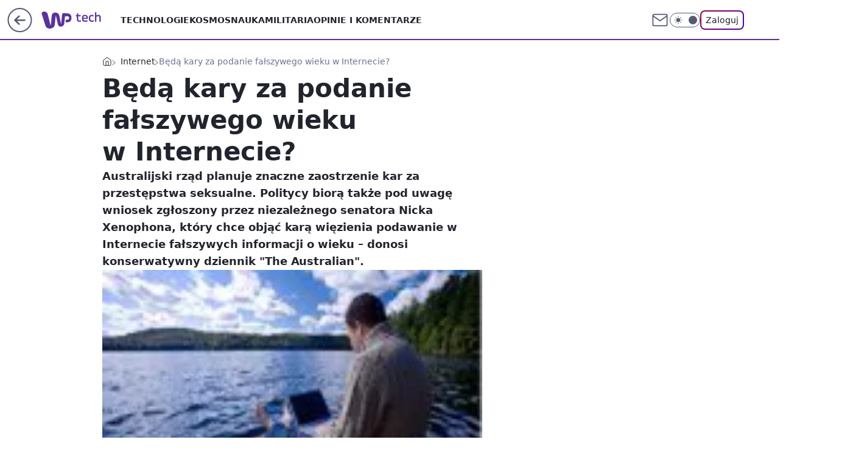

--- FILE ---
content_type: application/javascript
request_url: https://rek.www.wp.pl/gaf.js?rv=2&sn=tech&pvid=7263928514a4b5b240d3&rekids=234802&whbid-test=1&phtml=tech.wp.pl%2Fbeda-kary-za-podanie-falszywego-wieku-w-internecie%2C6034864549298817a&abtest=adtech%7CPRGM-1047%7CA%3Badtech%7CPU-335%7CB%3Badtech%7CPRG-3468%7CB%3Badtech%7CPRGM-1036%7CD%3Badtech%7CFP-76%7CB%3Badtech%7CPRGM-1356%7CA%3Badtech%7CPRGM-1419%7CB%3Badtech%7CPRGM-1589%7CB%3Badtech%7CPRGM-1443%7CA%3Badtech%7CPRGM-1587%7CD%3Badtech%7CPRGM-1615%7CA%3Badtech%7CPRGM-1215%7CC&PWA_adbd=0&darkmode=0&highLayout=0&layout=wide&navType=navigate&cdl=0&ctype=article&ciab=IAB19%2CIAB-v3-380%2CIAB-v3-XtODT3%2CIAB12%2CIAB25-2&cid=6034864549298817&csystem=ncr&cdate=2010-04-06&ccategory=internet&REKtagi=internet%3Baustralia%3Bdane&vw=1280&vh=720&p1=0&spin=ob0oj1kc&bcv=2
body_size: 5813
content:
ob0oj1kc({"spin":"ob0oj1kc","bunch":234802,"context":{"dsa":false,"minor":false,"bidRequestId":"9c1943dc-2d14-4687-bc92-2c9307f707c8","maConfig":{"timestamp":"2026-01-20T08:15:08.178Z"},"dfpConfig":{"timestamp":"2026-01-20T10:42:02.482Z"},"sda":[],"targeting":{"client":{},"server":{},"query":{"PWA_adbd":"0","REKtagi":"internet;australia;dane","abtest":"adtech|PRGM-1047|A;adtech|PU-335|B;adtech|PRG-3468|B;adtech|PRGM-1036|D;adtech|FP-76|B;adtech|PRGM-1356|A;adtech|PRGM-1419|B;adtech|PRGM-1589|B;adtech|PRGM-1443|A;adtech|PRGM-1587|D;adtech|PRGM-1615|A;adtech|PRGM-1215|C","bcv":"2","ccategory":"internet","cdate":"2010-04-06","cdl":"0","ciab":"IAB19,IAB-v3-380,IAB-v3-XtODT3,IAB12,IAB25-2","cid":"6034864549298817","csystem":"ncr","ctype":"article","darkmode":"0","highLayout":"0","layout":"wide","navType":"navigate","p1":"0","phtml":"tech.wp.pl/beda-kary-za-podanie-falszywego-wieku-w-internecie,6034864549298817a","pvid":"7263928514a4b5b240d3","rekids":"234802","rv":"2","sn":"tech","spin":"ob0oj1kc","vh":"720","vw":"1280","whbid-test":"1"}},"directOnly":0,"geo":{"country":"840","region":"","city":""},"statid":"","mlId":"","rshsd":"3","isRobot":false,"curr":{"EUR":4.2279,"USD":3.6054,"CHF":4.5608,"GBP":4.8583},"rv":"2","status":{"advf":2,"ma":2,"ma_ads-bidder":2,"ma_cpv-bidder":2,"ma_high-cpm-bidder":2}},"slots":{"11":{"delivered":"1","campaign":null,"dfpConfig":{"placement":"/89844762/Desktop_Tech.wp.pl_x11_art","roshash":"DHKN","ceil":100,"sizes":[[336,280],[640,280],[300,250]],"namedSizes":["fluid"],"div":"div-gpt-ad-x11-art","targeting":{"DFPHASH":"AEHK","emptygaf":"0"},"gfp":"DHKN"}},"12":{"delivered":"1","campaign":{"id":"188890","adm":{"bunch":"234802","creations":[{"height":250,"showLabel":true,"src":"https://mamc.wpcdn.pl/188890/1768918333106/FEN61_300X250.jpg","trackers":{"click":[""],"cview":["//ma.wp.pl/ma.gif?clid=36d4f1d950aab392a9c26b186b340e10\u0026SN=tech\u0026pvid=7263928514a4b5b240d3\u0026action=cvimp\u0026pg=tech.wp.pl\u0026par=bidTimestamp%3D1768962248%26hBudgetRate%3DDGJMVgo%26ip%3DEaIJi0t3FNoxK-LhYIQpFDYYt3kuaQzJQdWKtkvncSk%26test%3D0%26org_id%3D25%26is_robot%3D0%26ssp%3Dwp.pl%26cur%3DPLN%26is_adblock%3D0%26device%3DPERSONAL_COMPUTER%26publisherID%3D308%26domain%3Dtech.wp.pl%26slotID%3D012%26seatID%3D36d4f1d950aab392a9c26b186b340e10%26billing%3Dcpv%26pvid%3D7263928514a4b5b240d3%26sn%3Dtech%26conversionValue%3D0%26rekid%3D234802%26workfID%3D188890%26seatFee%3DXezqBvcVBQtOUTESfwl-ivr0Qd7EjtMzwYS1igaexIM%26tpID%3D1405445%26emission%3D3046110%26source%3DTG%26pricingModel%3Dta502g4NK916hFF-FFbYTjQwd5l3oADqhyPTtoRdZbY%26medium%3Ddisplay%26userID%3D__UNKNOWN_TELL_US__%26inver%3D2%26client_id%3D43697%26iabPageCategories%3D%26partnerID%3D%26contentID%3D6034864549298817%26utility%3DJx31EF8X83zuhcRZcNZhmDNIdhqukEQia3H9h_RS5lhljQEtZNbtgOjGlexsEYsv%26platform%3D8%26bidReqID%3D9c1943dc-2d14-4687-bc92-2c9307f707c8%26geo%3D840%253B%253B%26hBidPrice%3DDGJMVgo%26slotSizeWxH%3D300x250%26creationID%3D1475928%26targetDomain%3Dfen-mma.com%26order%3D266544%26iabSiteCategories%3D%26bidderID%3D11%26isDev%3Dfalse%26editedTimestamp%3D1768918370%26ttl%3D1769048648"],"impression":["//ma.wp.pl/ma.gif?clid=36d4f1d950aab392a9c26b186b340e10\u0026SN=tech\u0026pvid=7263928514a4b5b240d3\u0026action=delivery\u0026pg=tech.wp.pl\u0026par=platform%3D8%26bidReqID%3D9c1943dc-2d14-4687-bc92-2c9307f707c8%26geo%3D840%253B%253B%26hBidPrice%3DDGJMVgo%26slotSizeWxH%3D300x250%26creationID%3D1475928%26targetDomain%3Dfen-mma.com%26order%3D266544%26iabSiteCategories%3D%26bidderID%3D11%26isDev%3Dfalse%26editedTimestamp%3D1768918370%26ttl%3D1769048648%26bidTimestamp%3D1768962248%26hBudgetRate%3DDGJMVgo%26ip%3DEaIJi0t3FNoxK-LhYIQpFDYYt3kuaQzJQdWKtkvncSk%26test%3D0%26org_id%3D25%26is_robot%3D0%26ssp%3Dwp.pl%26cur%3DPLN%26is_adblock%3D0%26device%3DPERSONAL_COMPUTER%26publisherID%3D308%26domain%3Dtech.wp.pl%26slotID%3D012%26seatID%3D36d4f1d950aab392a9c26b186b340e10%26billing%3Dcpv%26pvid%3D7263928514a4b5b240d3%26sn%3Dtech%26conversionValue%3D0%26rekid%3D234802%26workfID%3D188890%26seatFee%3DXezqBvcVBQtOUTESfwl-ivr0Qd7EjtMzwYS1igaexIM%26tpID%3D1405445%26emission%3D3046110%26source%3DTG%26pricingModel%3Dta502g4NK916hFF-FFbYTjQwd5l3oADqhyPTtoRdZbY%26medium%3Ddisplay%26userID%3D__UNKNOWN_TELL_US__%26inver%3D2%26client_id%3D43697%26iabPageCategories%3D%26partnerID%3D%26contentID%3D6034864549298817%26utility%3DJx31EF8X83zuhcRZcNZhmDNIdhqukEQia3H9h_RS5lhljQEtZNbtgOjGlexsEYsv"],"view":["//ma.wp.pl/ma.gif?clid=36d4f1d950aab392a9c26b186b340e10\u0026SN=tech\u0026pvid=7263928514a4b5b240d3\u0026action=view\u0026pg=tech.wp.pl\u0026par=slotSizeWxH%3D300x250%26creationID%3D1475928%26targetDomain%3Dfen-mma.com%26order%3D266544%26iabSiteCategories%3D%26bidderID%3D11%26isDev%3Dfalse%26editedTimestamp%3D1768918370%26ttl%3D1769048648%26bidTimestamp%3D1768962248%26hBudgetRate%3DDGJMVgo%26ip%3DEaIJi0t3FNoxK-LhYIQpFDYYt3kuaQzJQdWKtkvncSk%26test%3D0%26org_id%3D25%26is_robot%3D0%26ssp%3Dwp.pl%26cur%3DPLN%26is_adblock%3D0%26device%3DPERSONAL_COMPUTER%26publisherID%3D308%26domain%3Dtech.wp.pl%26slotID%3D012%26seatID%3D36d4f1d950aab392a9c26b186b340e10%26billing%3Dcpv%26pvid%3D7263928514a4b5b240d3%26sn%3Dtech%26conversionValue%3D0%26rekid%3D234802%26workfID%3D188890%26seatFee%3DXezqBvcVBQtOUTESfwl-ivr0Qd7EjtMzwYS1igaexIM%26tpID%3D1405445%26emission%3D3046110%26source%3DTG%26pricingModel%3Dta502g4NK916hFF-FFbYTjQwd5l3oADqhyPTtoRdZbY%26medium%3Ddisplay%26userID%3D__UNKNOWN_TELL_US__%26inver%3D2%26client_id%3D43697%26iabPageCategories%3D%26partnerID%3D%26contentID%3D6034864549298817%26utility%3DJx31EF8X83zuhcRZcNZhmDNIdhqukEQia3H9h_RS5lhljQEtZNbtgOjGlexsEYsv%26platform%3D8%26bidReqID%3D9c1943dc-2d14-4687-bc92-2c9307f707c8%26geo%3D840%253B%253B%26hBidPrice%3DDGJMVgo"]},"transparentPlaceholder":false,"type":"image","url":"https://fen-mma.com/","width":300}],"redir":"https://ma.wp.pl/redirma?SN=tech\u0026pvid=7263928514a4b5b240d3\u0026par=utility%3DJx31EF8X83zuhcRZcNZhmDNIdhqukEQia3H9h_RS5lhljQEtZNbtgOjGlexsEYsv%26isDev%3Dfalse%26device%3DPERSONAL_COMPUTER%26billing%3Dcpv%26medium%3Ddisplay%26contentID%3D6034864549298817%26bidderID%3D11%26hBudgetRate%3DDGJMVgo%26cur%3DPLN%26is_adblock%3D0%26geo%3D840%253B%253B%26creationID%3D1475928%26ttl%3D1769048648%26bidTimestamp%3D1768962248%26pvid%3D7263928514a4b5b240d3%26conversionValue%3D0%26seatFee%3DXezqBvcVBQtOUTESfwl-ivr0Qd7EjtMzwYS1igaexIM%26editedTimestamp%3D1768918370%26ip%3DEaIJi0t3FNoxK-LhYIQpFDYYt3kuaQzJQdWKtkvncSk%26publisherID%3D308%26domain%3Dtech.wp.pl%26slotID%3D012%26sn%3Dtech%26workfID%3D188890%26pricingModel%3Dta502g4NK916hFF-FFbYTjQwd5l3oADqhyPTtoRdZbY%26inver%3D2%26platform%3D8%26emission%3D3046110%26source%3DTG%26bidReqID%3D9c1943dc-2d14-4687-bc92-2c9307f707c8%26hBidPrice%3DDGJMVgo%26slotSizeWxH%3D300x250%26targetDomain%3Dfen-mma.com%26org_id%3D25%26is_robot%3D0%26rekid%3D234802%26client_id%3D43697%26partnerID%3D%26order%3D266544%26iabSiteCategories%3D%26test%3D0%26ssp%3Dwp.pl%26seatID%3D36d4f1d950aab392a9c26b186b340e10%26tpID%3D1405445%26iabPageCategories%3D%26userID%3D__UNKNOWN_TELL_US__\u0026url=","slot":"12"},"creative":{"Id":"1475928","provider":"ma_cpv-bidder","roshash":"DGJM","height":250,"width":300,"touchpointId":"1405445","source":{"bidder":"cpv-bidder"}},"sellingModel":{"model":"CPM_INT"}},"dfpConfig":{"placement":"/89844762/Desktop_Tech.wp.pl_x12_art","roshash":"DHKN","ceil":100,"sizes":[[336,280],[640,280],[300,250]],"namedSizes":["fluid"],"div":"div-gpt-ad-x12-art","targeting":{"DFPHASH":"AEHK","emptygaf":"0"},"gfp":"DHKN"}},"13":{"delivered":"1","campaign":null,"dfpConfig":{"placement":"/89844762/Desktop_Tech.wp.pl_x13_art","roshash":"DHKN","ceil":100,"sizes":[[336,280],[640,280],[300,250]],"namedSizes":["fluid"],"div":"div-gpt-ad-x13-art","targeting":{"DFPHASH":"AEHK","emptygaf":"0"},"gfp":"DHKN"}},"14":{"delivered":"1","campaign":null,"dfpConfig":{"placement":"/89844762/Desktop_Tech.wp.pl_x14_art","roshash":"DHKN","ceil":100,"sizes":[[336,280],[640,280],[300,250]],"namedSizes":["fluid"],"div":"div-gpt-ad-x14-art","targeting":{"DFPHASH":"AEHK","emptygaf":"0"},"gfp":"DHKN"}},"15":{"delivered":"1","campaign":null,"dfpConfig":{"placement":"/89844762/Desktop_Tech.wp.pl_x15_art","roshash":"DHKN","ceil":100,"sizes":[[728,90],[970,300],[950,90],[980,120],[980,90],[970,150],[970,90],[970,250],[930,180],[950,200],[750,100],[970,66],[750,200],[960,90],[970,100],[750,300],[970,200],[950,300]],"namedSizes":["fluid"],"div":"div-gpt-ad-x15-art","targeting":{"DFPHASH":"AEHK","emptygaf":"0"},"gfp":"DHKN"}},"16":{"delivered":"1","campaign":null,"dfpConfig":{"placement":"/89844762/Desktop_Tech.wp.pl_x16","roshash":"DHKN","ceil":100,"sizes":[[728,90],[970,300],[950,90],[980,120],[980,90],[970,150],[970,90],[970,250],[930,180],[950,200],[750,100],[970,66],[750,200],[960,90],[970,100],[750,300],[970,200],[950,300]],"namedSizes":["fluid"],"div":"div-gpt-ad-x16","targeting":{"DFPHASH":"AEHK","emptygaf":"0"},"gfp":"DHKN"}},"17":{"delivered":"1","campaign":null,"dfpConfig":{"placement":"/89844762/Desktop_Tech.wp.pl_x17","roshash":"DHKN","ceil":100,"sizes":[[728,90],[970,300],[950,90],[980,120],[980,90],[970,150],[970,90],[970,250],[930,180],[950,200],[750,100],[970,66],[750,200],[960,90],[970,100],[750,300],[970,200],[950,300]],"namedSizes":["fluid"],"div":"div-gpt-ad-x17","targeting":{"DFPHASH":"AEHK","emptygaf":"0"},"gfp":"DHKN"}},"18":{"delivered":"1","campaign":null,"dfpConfig":{"placement":"/89844762/Desktop_Tech.wp.pl_x18","roshash":"DHKN","ceil":100,"sizes":[[728,90],[970,300],[950,90],[980,120],[980,90],[970,150],[970,90],[970,250],[930,180],[950,200],[750,100],[970,66],[750,200],[960,90],[970,100],[750,300],[970,200],[950,300]],"namedSizes":["fluid"],"div":"div-gpt-ad-x18","targeting":{"DFPHASH":"AEHK","emptygaf":"0"},"gfp":"DHKN"}},"19":{"delivered":"1","campaign":null,"dfpConfig":{"placement":"/89844762/Desktop_Tech.wp.pl_x19","roshash":"DHKN","ceil":100,"sizes":[[728,90],[970,300],[950,90],[980,120],[980,90],[970,150],[970,90],[970,250],[930,180],[950,200],[750,100],[970,66],[750,200],[960,90],[970,100],[750,300],[970,200],[950,300]],"namedSizes":["fluid"],"div":"div-gpt-ad-x19","targeting":{"DFPHASH":"AEHK","emptygaf":"0"},"gfp":"DHKN"}},"2":{"delivered":"1","campaign":{"id":"188138","capping":"PWAck=27120597\u0026PWAclt=720\u0026tpl=1","adm":{"bunch":"234802","creations":[{"cbConfig":{"blur":false,"bottomBar":false,"fullPage":false,"message":"Przekierowanie za {{time}} sekund{{y}}","timeout":15000},"height":870,"pixels":["//ad.doubleclick.net/ddm/trackimp/N195005.3920530WPPL/B34932776.437718536;dc_trk_aid=630816842;dc_trk_cid=248486076;ord=1768962248;dc_lat=;dc_rdid=;tag_for_child_directed_treatment=;tfua=;gdpr=${GDPR};gdpr_consent=${GDPR_CONSENT_755};ltd=${LIMITED_ADS};dc_tdv=1?"],"scalable":"1","showLabel":false,"src":"https://mamc.wpcdn.pl/188138/1767951247150/2377-003_Zestawomania_01-2026_1920x870_wp_CBF_Monika_Szczepaniak-C.jpg","trackers":{"click":[""],"cview":["//ma.wp.pl/ma.gif?clid=0d75fec0bdabe60e0af571ed047f75a2\u0026SN=tech\u0026pvid=7263928514a4b5b240d3\u0026action=cvimp\u0026pg=tech.wp.pl\u0026par=userID%3D__UNKNOWN_TELL_US__%26workfID%3D188138%26seatFee%3DT46vWZIJpGT4mgC9d860liR5NXQUVeIlkuuQEow_3ls%26hBidPrice%3DDGJPVYc%26partnerID%3D%26publisherID%3D308%26billing%3Dcpv%26editedTimestamp%3D1767951378%26iabSiteCategories%3D%26platform%3D8%26cur%3DPLN%26tpID%3D1401974%26client_id%3D29939%26pvid%3D7263928514a4b5b240d3%26sn%3Dtech%26isDev%3Dfalse%26device%3DPERSONAL_COMPUTER%26ip%3DmvHIpbO_uJAF1So7aKQNFKpqDH4i0lB1KXqRCDfHJhI%26slotID%3D002%26order%3D265844%26bidTimestamp%3D1768962248%26rekid%3D234802%26domain%3Dtech.wp.pl%26creationID%3D1469309%26ttl%3D1769048648%26ssp%3Dwp.pl%26inver%3D2%26targetDomain%3Dmediamarkt.pl%26emission%3D3044263%26bidderID%3D11%26utility%3Ds_h2ad7QF0_6F1bIwzsKjHZbZfxGF0uQ1Ehs8A420Qf3SHILgNDQIIUlZPVYgJpT%26test%3D0%26seatID%3D0d75fec0bdabe60e0af571ed047f75a2%26org_id%3D25%26iabPageCategories%3D%26is_robot%3D0%26geo%3D840%253B%253B%26hBudgetRate%3DDGJPVYc%26medium%3Ddisplay%26bidReqID%3D9c1943dc-2d14-4687-bc92-2c9307f707c8%26slotSizeWxH%3D1920x870%26source%3DTG%26pricingModel%3DWXHVUrtLrQNyIXTOHTzzCYnEmxmpTI2qdvwYA45kFnY%26is_adblock%3D0%26contentID%3D6034864549298817%26conversionValue%3D0"],"impression":["//ma.wp.pl/ma.gif?clid=0d75fec0bdabe60e0af571ed047f75a2\u0026SN=tech\u0026pvid=7263928514a4b5b240d3\u0026action=delivery\u0026pg=tech.wp.pl\u0026par=ip%3DmvHIpbO_uJAF1So7aKQNFKpqDH4i0lB1KXqRCDfHJhI%26slotID%3D002%26order%3D265844%26bidTimestamp%3D1768962248%26rekid%3D234802%26domain%3Dtech.wp.pl%26creationID%3D1469309%26ttl%3D1769048648%26ssp%3Dwp.pl%26inver%3D2%26targetDomain%3Dmediamarkt.pl%26emission%3D3044263%26bidderID%3D11%26utility%3Ds_h2ad7QF0_6F1bIwzsKjHZbZfxGF0uQ1Ehs8A420Qf3SHILgNDQIIUlZPVYgJpT%26test%3D0%26seatID%3D0d75fec0bdabe60e0af571ed047f75a2%26org_id%3D25%26iabPageCategories%3D%26is_robot%3D0%26geo%3D840%253B%253B%26hBudgetRate%3DDGJPVYc%26medium%3Ddisplay%26bidReqID%3D9c1943dc-2d14-4687-bc92-2c9307f707c8%26slotSizeWxH%3D1920x870%26source%3DTG%26pricingModel%3DWXHVUrtLrQNyIXTOHTzzCYnEmxmpTI2qdvwYA45kFnY%26is_adblock%3D0%26contentID%3D6034864549298817%26conversionValue%3D0%26userID%3D__UNKNOWN_TELL_US__%26workfID%3D188138%26seatFee%3DT46vWZIJpGT4mgC9d860liR5NXQUVeIlkuuQEow_3ls%26hBidPrice%3DDGJPVYc%26partnerID%3D%26publisherID%3D308%26billing%3Dcpv%26editedTimestamp%3D1767951378%26iabSiteCategories%3D%26platform%3D8%26cur%3DPLN%26tpID%3D1401974%26client_id%3D29939%26pvid%3D7263928514a4b5b240d3%26sn%3Dtech%26isDev%3Dfalse%26device%3DPERSONAL_COMPUTER"],"view":["//ma.wp.pl/ma.gif?clid=0d75fec0bdabe60e0af571ed047f75a2\u0026SN=tech\u0026pvid=7263928514a4b5b240d3\u0026action=view\u0026pg=tech.wp.pl\u0026par=seatFee%3DT46vWZIJpGT4mgC9d860liR5NXQUVeIlkuuQEow_3ls%26hBidPrice%3DDGJPVYc%26partnerID%3D%26publisherID%3D308%26billing%3Dcpv%26editedTimestamp%3D1767951378%26iabSiteCategories%3D%26platform%3D8%26cur%3DPLN%26tpID%3D1401974%26client_id%3D29939%26pvid%3D7263928514a4b5b240d3%26sn%3Dtech%26isDev%3Dfalse%26device%3DPERSONAL_COMPUTER%26ip%3DmvHIpbO_uJAF1So7aKQNFKpqDH4i0lB1KXqRCDfHJhI%26slotID%3D002%26order%3D265844%26bidTimestamp%3D1768962248%26rekid%3D234802%26domain%3Dtech.wp.pl%26creationID%3D1469309%26ttl%3D1769048648%26ssp%3Dwp.pl%26inver%3D2%26targetDomain%3Dmediamarkt.pl%26emission%3D3044263%26bidderID%3D11%26utility%3Ds_h2ad7QF0_6F1bIwzsKjHZbZfxGF0uQ1Ehs8A420Qf3SHILgNDQIIUlZPVYgJpT%26test%3D0%26seatID%3D0d75fec0bdabe60e0af571ed047f75a2%26org_id%3D25%26iabPageCategories%3D%26is_robot%3D0%26geo%3D840%253B%253B%26hBudgetRate%3DDGJPVYc%26medium%3Ddisplay%26bidReqID%3D9c1943dc-2d14-4687-bc92-2c9307f707c8%26slotSizeWxH%3D1920x870%26source%3DTG%26pricingModel%3DWXHVUrtLrQNyIXTOHTzzCYnEmxmpTI2qdvwYA45kFnY%26is_adblock%3D0%26contentID%3D6034864549298817%26conversionValue%3D0%26userID%3D__UNKNOWN_TELL_US__%26workfID%3D188138"]},"transparentPlaceholder":false,"type":"image","url":"https://ad.doubleclick.net/ddm/trackclk/N195005.3920530WPPL/B34932776.437718536;dc_trk_aid=630816842;dc_trk_cid=248486076;dc_lat=;dc_rdid=;tag_for_child_directed_treatment=;tfua=;gdpr=${GDPR};gdpr_consent=${GDPR_CONSENT_755};ltd=${LIMITED_ADS};dc_tdv=1","width":1920}],"redir":"https://ma.wp.pl/redirma?SN=tech\u0026pvid=7263928514a4b5b240d3\u0026par=editedTimestamp%3D1767951378%26contentID%3D6034864549298817%26workfID%3D188138%26seatFee%3DT46vWZIJpGT4mgC9d860liR5NXQUVeIlkuuQEow_3ls%26tpID%3D1401974%26ssp%3Dwp.pl%26inver%3D2%26targetDomain%3Dmediamarkt.pl%26order%3D265844%26domain%3Dtech.wp.pl%26bidderID%3D11%26test%3D0%26is_robot%3D0%26medium%3Ddisplay%26iabPageCategories%3D%26rekid%3D234802%26slotSizeWxH%3D1920x870%26userID%3D__UNKNOWN_TELL_US__%26iabSiteCategories%3D%26isDev%3Dfalse%26device%3DPERSONAL_COMPUTER%26emission%3D3044263%26bidReqID%3D9c1943dc-2d14-4687-bc92-2c9307f707c8%26client_id%3D29939%26pvid%3D7263928514a4b5b240d3%26source%3DTG%26publisherID%3D308%26platform%3D8%26org_id%3D25%26is_adblock%3D0%26conversionValue%3D0%26sn%3Dtech%26slotID%3D002%26ttl%3D1769048648%26utility%3Ds_h2ad7QF0_6F1bIwzsKjHZbZfxGF0uQ1Ehs8A420Qf3SHILgNDQIIUlZPVYgJpT%26seatID%3D0d75fec0bdabe60e0af571ed047f75a2%26pricingModel%3DWXHVUrtLrQNyIXTOHTzzCYnEmxmpTI2qdvwYA45kFnY%26partnerID%3D%26billing%3Dcpv%26cur%3DPLN%26geo%3D840%253B%253B%26hBidPrice%3DDGJPVYc%26ip%3DmvHIpbO_uJAF1So7aKQNFKpqDH4i0lB1KXqRCDfHJhI%26bidTimestamp%3D1768962248%26creationID%3D1469309%26hBudgetRate%3DDGJPVYc\u0026url=","slot":"2"},"creative":{"Id":"1469309","provider":"ma_cpv-bidder","roshash":"GMPS","height":870,"width":1920,"touchpointId":"1401974","source":{"bidder":"cpv-bidder"}},"sellingModel":{"model":"CPM_INT"}},"dfpConfig":{"placement":"/89844762/Desktop_Tech.wp.pl_x02","roshash":"GMPS","ceil":100,"sizes":[[970,300],[970,600],[750,300],[950,300],[980,600],[1920,870],[1200,600],[750,400],[960,640]],"namedSizes":["fluid"],"div":"div-gpt-ad-x02","targeting":{"DFPHASH":"DJMP","emptygaf":"0"},"gfp":"EMPS"}},"24":{"delivered":"","campaign":null,"dfpConfig":null},"25":{"delivered":"1","campaign":null,"dfpConfig":{"placement":"/89844762/Desktop_Tech.wp.pl_x25_art","roshash":"DHKN","ceil":100,"sizes":[[336,280],[640,280],[300,250]],"namedSizes":["fluid"],"div":"div-gpt-ad-x25-art","targeting":{"DFPHASH":"AEHK","emptygaf":"0"},"gfp":"DHKN"}},"27":{"delivered":"1","campaign":null,"dfpConfig":{"placement":"/89844762/Desktop_Tech.wp.pl_x27_art","roshash":"DHKN","ceil":100,"sizes":[[160,600]],"namedSizes":["fluid"],"div":"div-gpt-ad-x27-art","targeting":{"DFPHASH":"AEHK","emptygaf":"0"},"gfp":"DHKN"}},"28":{"delivered":"","campaign":null,"dfpConfig":null},"29":{"delivered":"","campaign":null,"dfpConfig":null},"3":{"lazy":1,"delivered":"1","campaign":{"id":"188194","adm":{"bunch":"234802","creations":[{"height":300,"showLabel":true,"src":"https://mamc.wpcdn.pl/188194/1767968978438/autopromo_970x300.jpeg","trackers":{"click":[""],"cview":["//ma.wp.pl/ma.gif?clid=36d4f1d950aab392a9c26b186b340e10\u0026SN=tech\u0026pvid=7263928514a4b5b240d3\u0026action=cvimp\u0026pg=tech.wp.pl\u0026par=test%3D0%26device%3DPERSONAL_COMPUTER%26targetDomain%3Dwp.pl%26seatFee%3DqI8uSEkI3XBAY8CFbvyf8nHwR1Z1VmdqRo_txV52D0s%26emission%3D3044175%26order%3D265827%26editedTimestamp%3D1767969656%26iabPageCategories%3D%26partnerID%3D%26creationID%3D1469542%26billing%3Dcpv%26org_id%3D25%26pvid%3D7263928514a4b5b240d3%26contentID%3D6034864549298817%26platform%3D8%26ssp%3Dwp.pl%26userID%3D__UNKNOWN_TELL_US__%26workfID%3D188194%26sn%3Dtech%26conversionValue%3D0%26publisherID%3D308%26ip%3DeMBcCXB8wdp7Ili04IFKTJJ45Ku5qUzU4pdVESQILXg%26slotID%3D003%26tpID%3D1402313%26client_id%3D43444%26source%3DTG%26ttl%3D1769048648%26medium%3Ddisplay%26cur%3DPLN%26is_robot%3D0%26bidTimestamp%3D1768962248%26bidderID%3D11%26slotSizeWxH%3D970x300%26seatID%3D36d4f1d950aab392a9c26b186b340e10%26hBidPrice%3DDGJMPSV%26isDev%3Dfalse%26bidReqID%3D9c1943dc-2d14-4687-bc92-2c9307f707c8%26domain%3Dtech.wp.pl%26pricingModel%3DVZ6D-qztD3S-b28yikKwTwjG4VVBsfV-VRCH7MQvmuc%26iabSiteCategories%3D%26is_adblock%3D0%26geo%3D840%253B%253B%26hBudgetRate%3DDGJMPSV%26utility%3DbOnUrzwalx65e0DeDMQReffj_tjXuWZZV9XbLftpWzg7DExPMEEfdcJBx0CHQxC-%26rekid%3D234802%26inver%3D2"],"impression":["//ma.wp.pl/ma.gif?clid=36d4f1d950aab392a9c26b186b340e10\u0026SN=tech\u0026pvid=7263928514a4b5b240d3\u0026action=delivery\u0026pg=tech.wp.pl\u0026par=bidTimestamp%3D1768962248%26bidderID%3D11%26slotSizeWxH%3D970x300%26seatID%3D36d4f1d950aab392a9c26b186b340e10%26hBidPrice%3DDGJMPSV%26isDev%3Dfalse%26bidReqID%3D9c1943dc-2d14-4687-bc92-2c9307f707c8%26domain%3Dtech.wp.pl%26pricingModel%3DVZ6D-qztD3S-b28yikKwTwjG4VVBsfV-VRCH7MQvmuc%26iabSiteCategories%3D%26is_adblock%3D0%26geo%3D840%253B%253B%26hBudgetRate%3DDGJMPSV%26utility%3DbOnUrzwalx65e0DeDMQReffj_tjXuWZZV9XbLftpWzg7DExPMEEfdcJBx0CHQxC-%26rekid%3D234802%26inver%3D2%26test%3D0%26device%3DPERSONAL_COMPUTER%26targetDomain%3Dwp.pl%26seatFee%3DqI8uSEkI3XBAY8CFbvyf8nHwR1Z1VmdqRo_txV52D0s%26emission%3D3044175%26order%3D265827%26editedTimestamp%3D1767969656%26iabPageCategories%3D%26partnerID%3D%26creationID%3D1469542%26billing%3Dcpv%26org_id%3D25%26pvid%3D7263928514a4b5b240d3%26contentID%3D6034864549298817%26platform%3D8%26ssp%3Dwp.pl%26userID%3D__UNKNOWN_TELL_US__%26workfID%3D188194%26sn%3Dtech%26conversionValue%3D0%26publisherID%3D308%26ip%3DeMBcCXB8wdp7Ili04IFKTJJ45Ku5qUzU4pdVESQILXg%26slotID%3D003%26tpID%3D1402313%26client_id%3D43444%26source%3DTG%26ttl%3D1769048648%26medium%3Ddisplay%26cur%3DPLN%26is_robot%3D0"],"view":["//ma.wp.pl/ma.gif?clid=36d4f1d950aab392a9c26b186b340e10\u0026SN=tech\u0026pvid=7263928514a4b5b240d3\u0026action=view\u0026pg=tech.wp.pl\u0026par=slotID%3D003%26tpID%3D1402313%26client_id%3D43444%26source%3DTG%26ttl%3D1769048648%26medium%3Ddisplay%26cur%3DPLN%26is_robot%3D0%26bidTimestamp%3D1768962248%26bidderID%3D11%26slotSizeWxH%3D970x300%26seatID%3D36d4f1d950aab392a9c26b186b340e10%26hBidPrice%3DDGJMPSV%26isDev%3Dfalse%26bidReqID%3D9c1943dc-2d14-4687-bc92-2c9307f707c8%26domain%3Dtech.wp.pl%26pricingModel%3DVZ6D-qztD3S-b28yikKwTwjG4VVBsfV-VRCH7MQvmuc%26iabSiteCategories%3D%26is_adblock%3D0%26geo%3D840%253B%253B%26hBudgetRate%3DDGJMPSV%26utility%3DbOnUrzwalx65e0DeDMQReffj_tjXuWZZV9XbLftpWzg7DExPMEEfdcJBx0CHQxC-%26rekid%3D234802%26inver%3D2%26test%3D0%26device%3DPERSONAL_COMPUTER%26targetDomain%3Dwp.pl%26seatFee%3DqI8uSEkI3XBAY8CFbvyf8nHwR1Z1VmdqRo_txV52D0s%26emission%3D3044175%26order%3D265827%26editedTimestamp%3D1767969656%26iabPageCategories%3D%26partnerID%3D%26creationID%3D1469542%26billing%3Dcpv%26org_id%3D25%26pvid%3D7263928514a4b5b240d3%26contentID%3D6034864549298817%26platform%3D8%26ssp%3Dwp.pl%26userID%3D__UNKNOWN_TELL_US__%26workfID%3D188194%26sn%3Dtech%26conversionValue%3D0%26publisherID%3D308%26ip%3DeMBcCXB8wdp7Ili04IFKTJJ45Ku5qUzU4pdVESQILXg"]},"transparentPlaceholder":false,"type":"image","url":"https://pilot.wp.pl/program/puls-2/?utm_source=autopromo\u0026utm_medium=display\u0026utm_campaign=2024_puls2","width":970}],"redir":"https://ma.wp.pl/redirma?SN=tech\u0026pvid=7263928514a4b5b240d3\u0026par=inver%3D2%26order%3D265827%26partnerID%3D%26contentID%3D6034864549298817%26slotSizeWxH%3D970x300%26is_adblock%3D0%26device%3DPERSONAL_COMPUTER%26editedTimestamp%3D1767969656%26publisherID%3D308%26bidTimestamp%3D1768962248%26bidReqID%3D9c1943dc-2d14-4687-bc92-2c9307f707c8%26rekid%3D234802%26workfID%3D188194%26isDev%3Dfalse%26pricingModel%3DVZ6D-qztD3S-b28yikKwTwjG4VVBsfV-VRCH7MQvmuc%26targetDomain%3Dwp.pl%26creationID%3D1469542%26ip%3DeMBcCXB8wdp7Ili04IFKTJJ45Ku5qUzU4pdVESQILXg%26slotID%3D003%26source%3DTG%26domain%3Dtech.wp.pl%26seatFee%3DqI8uSEkI3XBAY8CFbvyf8nHwR1Z1VmdqRo_txV52D0s%26userID%3D__UNKNOWN_TELL_US__%26conversionValue%3D0%26medium%3Ddisplay%26hBidPrice%3DDGJMPSV%26iabSiteCategories%3D%26test%3D0%26org_id%3D25%26ssp%3Dwp.pl%26tpID%3D1402313%26client_id%3D43444%26geo%3D840%253B%253B%26utility%3DbOnUrzwalx65e0DeDMQReffj_tjXuWZZV9XbLftpWzg7DExPMEEfdcJBx0CHQxC-%26emission%3D3044175%26iabPageCategories%3D%26billing%3Dcpv%26platform%3D8%26ttl%3D1769048648%26cur%3DPLN%26seatID%3D36d4f1d950aab392a9c26b186b340e10%26hBudgetRate%3DDGJMPSV%26pvid%3D7263928514a4b5b240d3%26sn%3Dtech%26is_robot%3D0%26bidderID%3D11\u0026url=","slot":"3"},"creative":{"Id":"1469542","provider":"ma_cpv-bidder","roshash":"DGJM","height":300,"width":970,"touchpointId":"1402313","source":{"bidder":"cpv-bidder"}},"sellingModel":{"model":"CPM_INT"}},"dfpConfig":{"placement":"/89844762/Desktop_Tech.wp.pl_x03_art","roshash":"DHKN","ceil":100,"sizes":[[728,90],[970,300],[950,90],[980,120],[980,90],[970,150],[970,90],[970,250],[930,180],[950,200],[750,100],[970,66],[750,200],[960,90],[970,100],[750,300],[970,200],[950,300]],"namedSizes":["fluid"],"div":"div-gpt-ad-x03-art","targeting":{"DFPHASH":"AEHK","emptygaf":"0"},"gfp":"DHKN"}},"32":{"delivered":"1","campaign":null,"dfpConfig":{"placement":"/89844762/Desktop_Tech.wp.pl_x32_art","roshash":"DHKN","ceil":100,"sizes":[[336,280],[640,280],[300,250]],"namedSizes":["fluid"],"div":"div-gpt-ad-x32-art","targeting":{"DFPHASH":"AEHK","emptygaf":"0"},"gfp":"DHKN"}},"33":{"delivered":"1","campaign":null,"dfpConfig":{"placement":"/89844762/Desktop_Tech.wp.pl_x33_art","roshash":"DHKN","ceil":100,"sizes":[[336,280],[640,280],[300,250]],"namedSizes":["fluid"],"div":"div-gpt-ad-x33-art","targeting":{"DFPHASH":"AEHK","emptygaf":"0"},"gfp":"DHKN"}},"34":{"delivered":"1","campaign":null,"dfpConfig":{"placement":"/89844762/Desktop_Tech.wp.pl_x34_art","roshash":"DHKN","ceil":100,"sizes":[[300,250]],"namedSizes":["fluid"],"div":"div-gpt-ad-x34-art","targeting":{"DFPHASH":"AEHK","emptygaf":"0"},"gfp":"DHKN"}},"35":{"lazy":1,"delivered":"1","campaign":{"id":"188277","adm":{"bunch":"234802","creations":[{"height":600,"scalable":"1","showLabel":true,"src":"https://mamc.wpcdn.pl/188277/1768218730756/pudelek-wosp-vB-300x600.jpg","trackers":{"click":[""],"cview":["//ma.wp.pl/ma.gif?clid=36d4f1d950aab392a9c26b186b340e10\u0026SN=tech\u0026pvid=7263928514a4b5b240d3\u0026action=cvimp\u0026pg=tech.wp.pl\u0026par=geo%3D840%253B%253B%26hBidPrice%3DDGJMPSV%26publisherID%3D308%26domain%3Dtech.wp.pl%26workfID%3D188277%26client_id%3D38851%26pricingModel%3DbzRsU2iWvIb0wzSKqcYXO4XrQhB_ZAi5yDBDg2hs3xs%26ttl%3D1769048648%26userID%3D__UNKNOWN_TELL_US__%26tpID%3D1402616%26utility%3Dtu5vlfLZKL5BBtS0oc9WChTjDmt3gfgLNVpaA9ko4p8DP6WcdtIUXewYieZxddLf%26conversionValue%3D0%26rekid%3D234802%26ip%3DNeEV-H0JAtmxIjpbrozd9b1rWvzzc_rJ5wlxOmO4mwI%26targetDomain%3Dallegro.pl%26test%3D0%26bidTimestamp%3D1768962248%26platform%3D8%26ssp%3Dwp.pl%26bidReqID%3D9c1943dc-2d14-4687-bc92-2c9307f707c8%26billing%3Dcpv%26partnerID%3D%26isDev%3Dfalse%26creationID%3D1470128%26cur%3DPLN%26is_robot%3D0%26is_adblock%3D0%26bidderID%3D11%26device%3DPERSONAL_COMPUTER%26slotID%3D035%26seatID%3D36d4f1d950aab392a9c26b186b340e10%26order%3D266039%26source%3DTG%26iabPageCategories%3D%26hBudgetRate%3DDGJMPSV%26contentID%3D6034864549298817%26inver%3D2%26emission%3D3044803%26editedTimestamp%3D1768218902%26iabSiteCategories%3D%26sn%3Dtech%26medium%3Ddisplay%26slotSizeWxH%3D300x600%26seatFee%3DFcdPoVYS6U2IY7f0pEAq3WKoKoNLaIEONaabC_Z9k4w%26org_id%3D25%26pvid%3D7263928514a4b5b240d3"],"impression":["//ma.wp.pl/ma.gif?clid=36d4f1d950aab392a9c26b186b340e10\u0026SN=tech\u0026pvid=7263928514a4b5b240d3\u0026action=delivery\u0026pg=tech.wp.pl\u0026par=device%3DPERSONAL_COMPUTER%26slotID%3D035%26seatID%3D36d4f1d950aab392a9c26b186b340e10%26order%3D266039%26source%3DTG%26iabPageCategories%3D%26hBudgetRate%3DDGJMPSV%26contentID%3D6034864549298817%26inver%3D2%26emission%3D3044803%26editedTimestamp%3D1768218902%26iabSiteCategories%3D%26sn%3Dtech%26medium%3Ddisplay%26slotSizeWxH%3D300x600%26seatFee%3DFcdPoVYS6U2IY7f0pEAq3WKoKoNLaIEONaabC_Z9k4w%26org_id%3D25%26pvid%3D7263928514a4b5b240d3%26geo%3D840%253B%253B%26hBidPrice%3DDGJMPSV%26publisherID%3D308%26domain%3Dtech.wp.pl%26workfID%3D188277%26client_id%3D38851%26pricingModel%3DbzRsU2iWvIb0wzSKqcYXO4XrQhB_ZAi5yDBDg2hs3xs%26ttl%3D1769048648%26userID%3D__UNKNOWN_TELL_US__%26tpID%3D1402616%26utility%3Dtu5vlfLZKL5BBtS0oc9WChTjDmt3gfgLNVpaA9ko4p8DP6WcdtIUXewYieZxddLf%26conversionValue%3D0%26rekid%3D234802%26ip%3DNeEV-H0JAtmxIjpbrozd9b1rWvzzc_rJ5wlxOmO4mwI%26targetDomain%3Dallegro.pl%26test%3D0%26bidTimestamp%3D1768962248%26platform%3D8%26ssp%3Dwp.pl%26bidReqID%3D9c1943dc-2d14-4687-bc92-2c9307f707c8%26billing%3Dcpv%26partnerID%3D%26isDev%3Dfalse%26creationID%3D1470128%26cur%3DPLN%26is_robot%3D0%26is_adblock%3D0%26bidderID%3D11"],"view":["//ma.wp.pl/ma.gif?clid=36d4f1d950aab392a9c26b186b340e10\u0026SN=tech\u0026pvid=7263928514a4b5b240d3\u0026action=view\u0026pg=tech.wp.pl\u0026par=medium%3Ddisplay%26slotSizeWxH%3D300x600%26seatFee%3DFcdPoVYS6U2IY7f0pEAq3WKoKoNLaIEONaabC_Z9k4w%26org_id%3D25%26pvid%3D7263928514a4b5b240d3%26geo%3D840%253B%253B%26hBidPrice%3DDGJMPSV%26publisherID%3D308%26domain%3Dtech.wp.pl%26workfID%3D188277%26client_id%3D38851%26pricingModel%3DbzRsU2iWvIb0wzSKqcYXO4XrQhB_ZAi5yDBDg2hs3xs%26ttl%3D1769048648%26userID%3D__UNKNOWN_TELL_US__%26tpID%3D1402616%26utility%3Dtu5vlfLZKL5BBtS0oc9WChTjDmt3gfgLNVpaA9ko4p8DP6WcdtIUXewYieZxddLf%26conversionValue%3D0%26rekid%3D234802%26ip%3DNeEV-H0JAtmxIjpbrozd9b1rWvzzc_rJ5wlxOmO4mwI%26targetDomain%3Dallegro.pl%26test%3D0%26bidTimestamp%3D1768962248%26platform%3D8%26ssp%3Dwp.pl%26bidReqID%3D9c1943dc-2d14-4687-bc92-2c9307f707c8%26billing%3Dcpv%26partnerID%3D%26isDev%3Dfalse%26creationID%3D1470128%26cur%3DPLN%26is_robot%3D0%26is_adblock%3D0%26bidderID%3D11%26device%3DPERSONAL_COMPUTER%26slotID%3D035%26seatID%3D36d4f1d950aab392a9c26b186b340e10%26order%3D266039%26source%3DTG%26iabPageCategories%3D%26hBudgetRate%3DDGJMPSV%26contentID%3D6034864549298817%26inver%3D2%26emission%3D3044803%26editedTimestamp%3D1768218902%26iabSiteCategories%3D%26sn%3Dtech"]},"transparentPlaceholder":false,"type":"image","url":"https://www.pudelek.pl/pudelek-na-wosp-zrobmy-z-dramy-cos-dobrego-wylicytuj-statuetke-dla-dramy-roku-ktora-paulina-smaszcz-rozbila-podczas-naszych-urodzin-7242969064376832a?pvclid=01KEVKPXV0DFYETZ9XJMW9ND6Z","width":300}],"redir":"https://ma.wp.pl/redirma?SN=tech\u0026pvid=7263928514a4b5b240d3\u0026par=seatID%3D36d4f1d950aab392a9c26b186b340e10%26ip%3DNeEV-H0JAtmxIjpbrozd9b1rWvzzc_rJ5wlxOmO4mwI%26cur%3DPLN%26device%3DPERSONAL_COMPUTER%26pricingModel%3DbzRsU2iWvIb0wzSKqcYXO4XrQhB_ZAi5yDBDg2hs3xs%26order%3D266039%26inver%3D2%26emission%3D3044803%26iabSiteCategories%3D%26publisherID%3D308%26platform%3D8%26sn%3Dtech%26seatFee%3DFcdPoVYS6U2IY7f0pEAq3WKoKoNLaIEONaabC_Z9k4w%26userID%3D__UNKNOWN_TELL_US__%26slotSizeWxH%3D300x600%26medium%3Ddisplay%26pvid%3D7263928514a4b5b240d3%26hBidPrice%3DDGJMPSV%26workfID%3D188277%26ttl%3D1769048648%26targetDomain%3Dallegro.pl%26bidReqID%3D9c1943dc-2d14-4687-bc92-2c9307f707c8%26iabPageCategories%3D%26geo%3D840%253B%253B%26client_id%3D38851%26conversionValue%3D0%26bidTimestamp%3D1768962248%26billing%3Dcpv%26isDev%3Dfalse%26creationID%3D1470128%26utility%3Dtu5vlfLZKL5BBtS0oc9WChTjDmt3gfgLNVpaA9ko4p8DP6WcdtIUXewYieZxddLf%26contentID%3D6034864549298817%26editedTimestamp%3D1768218902%26domain%3Dtech.wp.pl%26ssp%3Dwp.pl%26is_robot%3D0%26bidderID%3D11%26slotID%3D035%26source%3DTG%26org_id%3D25%26tpID%3D1402616%26is_adblock%3D0%26hBudgetRate%3DDGJMPSV%26rekid%3D234802%26test%3D0%26partnerID%3D\u0026url=","slot":"35"},"creative":{"Id":"1470128","provider":"ma_cpv-bidder","roshash":"DGJM","height":600,"width":300,"touchpointId":"1402616","source":{"bidder":"cpv-bidder"}},"sellingModel":{"model":"CPM_INT"}},"dfpConfig":{"placement":"/89844762/Desktop_Tech.wp.pl_x35_art","roshash":"DHKN","ceil":100,"sizes":[[300,600],[300,250]],"namedSizes":["fluid"],"div":"div-gpt-ad-x35-art","targeting":{"DFPHASH":"AEHK","emptygaf":"0"},"gfp":"DHKN"}},"36":{"delivered":"1","campaign":null,"dfpConfig":{"placement":"/89844762/Desktop_Tech.wp.pl_x36_art","roshash":"DHKN","ceil":100,"sizes":[[300,600],[300,250]],"namedSizes":["fluid"],"div":"div-gpt-ad-x36-art","targeting":{"DFPHASH":"AEHK","emptygaf":"0"},"gfp":"DHKN"}},"37":{"delivered":"1","campaign":null,"dfpConfig":{"placement":"/89844762/Desktop_Tech.wp.pl_x37_art","roshash":"DHKN","ceil":100,"sizes":[[300,600],[300,250]],"namedSizes":["fluid"],"div":"div-gpt-ad-x37-art","targeting":{"DFPHASH":"AEHK","emptygaf":"0"},"gfp":"DHKN"}},"40":{"delivered":"1","campaign":null,"dfpConfig":{"placement":"/89844762/Desktop_Tech.wp.pl_x40","roshash":"DILO","ceil":100,"sizes":[[300,250]],"namedSizes":["fluid"],"div":"div-gpt-ad-x40","targeting":{"DFPHASH":"AFIL","emptygaf":"0"},"gfp":"DILO"}},"5":{"delivered":"1","campaign":null,"dfpConfig":{"placement":"/89844762/Desktop_Tech.wp.pl_x05_art","roshash":"DHKN","ceil":100,"sizes":[[336,280],[640,280],[300,250]],"namedSizes":["fluid"],"div":"div-gpt-ad-x05-art","targeting":{"DFPHASH":"AEHK","emptygaf":"0"},"gfp":"DHKN"}},"50":{"delivered":"1","campaign":null,"dfpConfig":{"placement":"/89844762/Desktop_Tech.wp.pl_x50_art","roshash":"DHKN","ceil":100,"sizes":[[728,90],[970,300],[950,90],[980,120],[980,90],[970,150],[970,90],[970,250],[930,180],[950,200],[750,100],[970,66],[750,200],[960,90],[970,100],[750,300],[970,200],[950,300]],"namedSizes":["fluid"],"div":"div-gpt-ad-x50-art","targeting":{"DFPHASH":"AEHK","emptygaf":"0"},"gfp":"DHKN"}},"52":{"delivered":"1","campaign":null,"dfpConfig":{"placement":"/89844762/Desktop_Tech.wp.pl_x52_art","roshash":"DHKN","ceil":100,"sizes":[[300,250]],"namedSizes":["fluid"],"div":"div-gpt-ad-x52-art","targeting":{"DFPHASH":"AEHK","emptygaf":"0"},"gfp":"DHKN"}},"529":{"delivered":"1","campaign":null,"dfpConfig":{"placement":"/89844762/Desktop_Tech.wp.pl_x529","roshash":"DHKN","ceil":100,"sizes":[[300,250]],"namedSizes":["fluid"],"div":"div-gpt-ad-x529","targeting":{"DFPHASH":"AEHK","emptygaf":"0"},"gfp":"DHKN"}},"53":{"delivered":"1","campaign":null,"dfpConfig":{"placement":"/89844762/Desktop_Tech.wp.pl_x53_art","roshash":"DHKN","ceil":100,"sizes":[[728,90],[970,300],[950,90],[980,120],[980,90],[970,150],[970,600],[970,90],[970,250],[930,180],[950,200],[750,100],[970,66],[750,200],[960,90],[970,100],[750,300],[970,200],[940,600]],"namedSizes":["fluid"],"div":"div-gpt-ad-x53-art","targeting":{"DFPHASH":"AEHK","emptygaf":"0"},"gfp":"DHKN"}},"531":{"delivered":"1","campaign":null,"dfpConfig":{"placement":"/89844762/Desktop_Tech.wp.pl_x531","roshash":"DHKN","ceil":100,"sizes":[[300,250]],"namedSizes":["fluid"],"div":"div-gpt-ad-x531","targeting":{"DFPHASH":"AEHK","emptygaf":"0"},"gfp":"DHKN"}},"541":{"delivered":"1","campaign":null,"dfpConfig":{"placement":"/89844762/Desktop_Tech.wp.pl_x541_art","roshash":"DHKN","ceil":100,"sizes":[[300,600],[300,250]],"namedSizes":["fluid"],"div":"div-gpt-ad-x541-art","targeting":{"DFPHASH":"AEHK","emptygaf":"0"},"gfp":"DHKN"}},"59":{"delivered":"1","campaign":null,"dfpConfig":{"placement":"/89844762/Desktop_Tech.wp.pl_x59_art","roshash":"DHKN","ceil":100,"sizes":[[300,600],[300,250]],"namedSizes":["fluid"],"div":"div-gpt-ad-x59-art","targeting":{"DFPHASH":"AEHK","emptygaf":"0"},"gfp":"DHKN"}},"6":{"delivered":"","campaign":null,"dfpConfig":null},"61":{"delivered":"1","campaign":null,"dfpConfig":{"placement":"/89844762/Desktop_Tech.wp.pl_x61_art","roshash":"DHKN","ceil":100,"sizes":[[336,280],[640,280],[300,250]],"namedSizes":["fluid"],"div":"div-gpt-ad-x61-art","targeting":{"DFPHASH":"AEHK","emptygaf":"0"},"gfp":"DHKN"}},"67":{"delivered":"1","campaign":null,"dfpConfig":{"placement":"/89844762/Desktop_Tech.wp.pl_x67_art","roshash":"DGMP","ceil":100,"sizes":[[300,50]],"namedSizes":["fluid"],"div":"div-gpt-ad-x67-art","targeting":{"DFPHASH":"ADJM","emptygaf":"0"},"gfp":"DGMP"}},"7":{"delivered":"","campaign":null,"dfpConfig":null},"70":{"delivered":"1","campaign":null,"dfpConfig":{"placement":"/89844762/Desktop_Tech.wp.pl_x70_art","roshash":"DHKN","ceil":100,"sizes":[[728,90],[970,300],[950,90],[980,120],[980,90],[970,150],[970,90],[970,250],[930,180],[950,200],[750,100],[970,66],[750,200],[960,90],[970,100],[750,300],[970,200],[950,300]],"namedSizes":["fluid"],"div":"div-gpt-ad-x70-art","targeting":{"DFPHASH":"AEHK","emptygaf":"0"},"gfp":"DHKN"}},"716":{"delivered":"","campaign":null,"dfpConfig":null},"717":{"delivered":"","campaign":null,"dfpConfig":null},"72":{"delivered":"1","campaign":null,"dfpConfig":{"placement":"/89844762/Desktop_Tech.wp.pl_x72_art","roshash":"DHKN","ceil":100,"sizes":[[300,250]],"namedSizes":["fluid"],"div":"div-gpt-ad-x72-art","targeting":{"DFPHASH":"AEHK","emptygaf":"0"},"gfp":"DHKN"}},"79":{"delivered":"1","campaign":null,"dfpConfig":{"placement":"/89844762/Desktop_Tech.wp.pl_x79_art","roshash":"DHKN","ceil":100,"sizes":[[300,600],[300,250]],"namedSizes":["fluid"],"div":"div-gpt-ad-x79-art","targeting":{"DFPHASH":"AEHK","emptygaf":"0"},"gfp":"DHKN"}},"8":{"delivered":"","campaign":null,"dfpConfig":null},"80":{"delivered":"1","campaign":null,"dfpConfig":{"placement":"/89844762/Desktop_Tech.wp.pl_x80_art","roshash":"DGOR","ceil":100,"sizes":[[1,1]],"namedSizes":["fluid"],"div":"div-gpt-ad-x80-art","isNative":1,"targeting":{"DFPHASH":"ADLO","emptygaf":"0"},"gfp":"DGOR"}},"81":{"delivered":"1","campaign":null,"dfpConfig":{"placement":"/89844762/Desktop_Tech.wp.pl_x81_art","roshash":"DGOR","ceil":100,"sizes":[[1,1]],"namedSizes":["fluid"],"div":"div-gpt-ad-x81-art","isNative":1,"targeting":{"DFPHASH":"ADLO","emptygaf":"0"},"gfp":"DGOR"}},"810":{"delivered":"","campaign":null,"dfpConfig":null},"811":{"delivered":"","campaign":null,"dfpConfig":null},"812":{"delivered":"","campaign":null,"dfpConfig":null},"813":{"delivered":"","campaign":null,"dfpConfig":null},"814":{"delivered":"","campaign":null,"dfpConfig":null},"815":{"delivered":"","campaign":null,"dfpConfig":null},"816":{"delivered":"","campaign":null,"dfpConfig":null},"817":{"delivered":"","campaign":null,"dfpConfig":null},"82":{"delivered":"1","campaign":null,"dfpConfig":{"placement":"/89844762/Desktop_Tech.wp.pl_x82_art","roshash":"DGOR","ceil":100,"sizes":[[1,1]],"namedSizes":["fluid"],"div":"div-gpt-ad-x82-art","isNative":1,"targeting":{"DFPHASH":"ADLO","emptygaf":"0"},"gfp":"DGOR"}},"826":{"delivered":"","campaign":null,"dfpConfig":null},"827":{"delivered":"","campaign":null,"dfpConfig":null},"828":{"delivered":"","campaign":null,"dfpConfig":null},"83":{"delivered":"1","campaign":null,"dfpConfig":{"placement":"/89844762/Desktop_Tech.wp.pl_x83_art","roshash":"DGOR","ceil":100,"sizes":[[1,1]],"namedSizes":["fluid"],"div":"div-gpt-ad-x83-art","isNative":1,"targeting":{"DFPHASH":"ADLO","emptygaf":"0"},"gfp":"DGOR"}},"89":{"delivered":"","campaign":null,"dfpConfig":null},"90":{"delivered":"1","campaign":null,"dfpConfig":{"placement":"/89844762/Desktop_Tech.wp.pl_x90_art","roshash":"DHKN","ceil":100,"sizes":[[728,90],[970,300],[950,90],[980,120],[980,90],[970,150],[970,90],[970,250],[930,180],[950,200],[750,100],[970,66],[750,200],[960,90],[970,100],[750,300],[970,200],[950,300]],"namedSizes":["fluid"],"div":"div-gpt-ad-x90-art","targeting":{"DFPHASH":"AEHK","emptygaf":"0"},"gfp":"DHKN"}},"92":{"delivered":"1","campaign":null,"dfpConfig":{"placement":"/89844762/Desktop_Tech.wp.pl_x92_art","roshash":"DHKN","ceil":100,"sizes":[[300,250]],"namedSizes":["fluid"],"div":"div-gpt-ad-x92-art","targeting":{"DFPHASH":"AEHK","emptygaf":"0"},"gfp":"DHKN"}},"93":{"delivered":"1","campaign":null,"dfpConfig":{"placement":"/89844762/Desktop_Tech.wp.pl_x93_art","roshash":"DHKN","ceil":100,"sizes":[[300,600],[300,250]],"namedSizes":["fluid"],"div":"div-gpt-ad-x93-art","targeting":{"DFPHASH":"AEHK","emptygaf":"0"},"gfp":"DHKN"}},"94":{"delivered":"1","campaign":null,"dfpConfig":{"placement":"/89844762/Desktop_Tech.wp.pl_x94_art","roshash":"DHKN","ceil":100,"sizes":[[300,600],[300,250]],"namedSizes":["fluid"],"div":"div-gpt-ad-x94-art","targeting":{"DFPHASH":"AEHK","emptygaf":"0"},"gfp":"DHKN"}},"95":{"delivered":"1","campaign":null,"dfpConfig":{"placement":"/89844762/Desktop_Tech.wp.pl_x95_art","roshash":"DHKN","ceil":100,"sizes":[[300,600],[300,250]],"namedSizes":["fluid"],"div":"div-gpt-ad-x95-art","targeting":{"DFPHASH":"AEHK","emptygaf":"0"},"gfp":"DHKN"}},"99":{"delivered":"1","campaign":null,"dfpConfig":{"placement":"/89844762/Desktop_Tech.wp.pl_x99_art","roshash":"DHKN","ceil":100,"sizes":[[300,600],[300,250]],"namedSizes":["fluid"],"div":"div-gpt-ad-x99-art","targeting":{"DFPHASH":"AEHK","emptygaf":"0"},"gfp":"DHKN"}}},"bdd":{}});